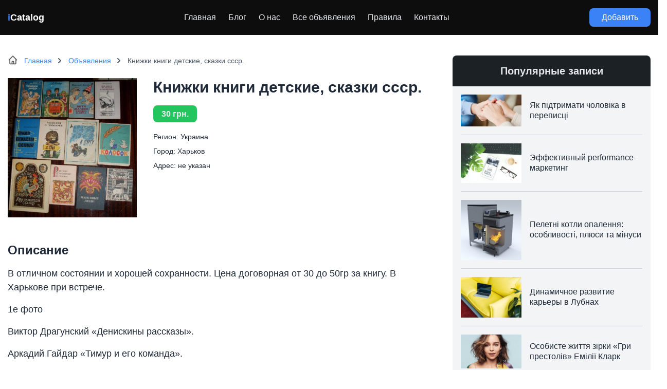

--- FILE ---
content_type: text/html; charset=UTF-8
request_url: https://icatalog.pro/board/detskij-mir/knizhki-knigi-detskie-skazki-sssr/
body_size: 13455
content:
<!doctype html>
<html dir="ltr" lang="ru-RU" prefix="og: https://ogp.me/ns#">
<head>
    
  

	<meta charset="UTF-8">
	<meta name="viewport" content="width=device-width, initial-scale=1">
  <meta name="theme-color" content="#1D1E22" />
	<link rel="profile" href="https://gmpg.org/xfn/11">
		<style>img:is([sizes="auto" i], [sizes^="auto," i]) { contain-intrinsic-size: 3000px 1500px }</style>
	
		<!-- All in One SEO 4.8.9 - aioseo.com -->
		<title>Книжки книги детские, сказки ссср. - бесплатные объявления в Украине на iCatalog</title>
	<meta name="description" content="В отличном состоянии и хорошей сохранности. Цена договорная от 30 до 50гр за книгу. В Харькове при встрече. 1е фото Виктор Драгунский «Денискины рассказы». Аркадий Гайдар «Тимур и его команда». Николай Носов «Витя Малеев в школе и дома». С. Старикович «Они живут не только в заповедниках». Зиновий Каневский «Всем ветрам назло». Марио С. Буиде «Рассказы" />
	<meta name="robots" content="max-image-preview:large" />
	<meta name="author" content="icat"/>
	<link rel="canonical" href="https://icatalog.pro/board/detskij-mir/knizhki-knigi-detskie-skazki-sssr/" />
	<meta name="generator" content="All in One SEO (AIOSEO) 4.8.9" />
		<meta property="og:locale" content="ru_RU" />
		<meta property="og:site_name" content="iCatalog - каталог объявлений в Украине -" />
		<meta property="og:type" content="article" />
		<meta property="og:title" content="Книжки книги детские, сказки ссср. - бесплатные объявления в Украине на iCatalog" />
		<meta property="og:description" content="В отличном состоянии и хорошей сохранности. Цена договорная от 30 до 50гр за книгу. В Харькове при встрече. 1е фото Виктор Драгунский «Денискины рассказы». Аркадий Гайдар «Тимур и его команда». Николай Носов «Витя Малеев в школе и дома». С. Старикович «Они живут не только в заповедниках». Зиновий Каневский «Всем ветрам назло». Марио С. Буиде «Рассказы" />
		<meta property="og:url" content="https://icatalog.pro/board/detskij-mir/knizhki-knigi-detskie-skazki-sssr/" />
		<meta property="article:published_time" content="2023-02-02T17:20:19+00:00" />
		<meta property="article:modified_time" content="2023-02-02T17:21:14+00:00" />
		<meta name="twitter:card" content="summary" />
		<meta name="twitter:title" content="Книжки книги детские, сказки ссср. - бесплатные объявления в Украине на iCatalog" />
		<meta name="twitter:description" content="В отличном состоянии и хорошей сохранности. Цена договорная от 30 до 50гр за книгу. В Харькове при встрече. 1е фото Виктор Драгунский «Денискины рассказы». Аркадий Гайдар «Тимур и его команда». Николай Носов «Витя Малеев в школе и дома». С. Старикович «Они живут не только в заповедниках». Зиновий Каневский «Всем ветрам назло». Марио С. Буиде «Рассказы" />
		<script type="application/ld+json" class="aioseo-schema">
			{"@context":"https:\/\/schema.org","@graph":[{"@type":"BreadcrumbList","@id":"https:\/\/icatalog.pro\/board\/detskij-mir\/knizhki-knigi-detskie-skazki-sssr\/#breadcrumblist","itemListElement":[{"@type":"ListItem","@id":"https:\/\/icatalog.pro#listItem","position":1,"name":"\u0413\u043b\u0430\u0432\u043d\u0430\u044f","item":"https:\/\/icatalog.pro","nextItem":{"@type":"ListItem","@id":"https:\/\/icatalog.pro\/board\/%board%\/#listItem","name":"\u041e\u0431\u044a\u0435\u043a\u0442\u044b"}},{"@type":"ListItem","@id":"https:\/\/icatalog.pro\/board\/%board%\/#listItem","position":2,"name":"\u041e\u0431\u044a\u0435\u043a\u0442\u044b","item":"https:\/\/icatalog.pro\/board\/%board%\/","nextItem":{"@type":"ListItem","@id":"https:\/\/icatalog.pro\/board\/detskij-mir\/#listItem","name":"\u0414\u0435\u0442\u0441\u043a\u0438\u0439 \u043c\u0438\u0440"},"previousItem":{"@type":"ListItem","@id":"https:\/\/icatalog.pro#listItem","name":"\u0413\u043b\u0430\u0432\u043d\u0430\u044f"}},{"@type":"ListItem","@id":"https:\/\/icatalog.pro\/board\/detskij-mir\/#listItem","position":3,"name":"\u0414\u0435\u0442\u0441\u043a\u0438\u0439 \u043c\u0438\u0440","item":"https:\/\/icatalog.pro\/board\/detskij-mir\/","nextItem":{"@type":"ListItem","@id":"https:\/\/icatalog.pro\/board\/detskij-mir\/knizhki-knigi-detskie-skazki-sssr\/#listItem","name":"\u041a\u043d\u0438\u0436\u043a\u0438 \u043a\u043d\u0438\u0433\u0438 \u0434\u0435\u0442\u0441\u043a\u0438\u0435, \u0441\u043a\u0430\u0437\u043a\u0438 \u0441\u0441\u0441\u0440."},"previousItem":{"@type":"ListItem","@id":"https:\/\/icatalog.pro\/board\/%board%\/#listItem","name":"\u041e\u0431\u044a\u0435\u043a\u0442\u044b"}},{"@type":"ListItem","@id":"https:\/\/icatalog.pro\/board\/detskij-mir\/knizhki-knigi-detskie-skazki-sssr\/#listItem","position":4,"name":"\u041a\u043d\u0438\u0436\u043a\u0438 \u043a\u043d\u0438\u0433\u0438 \u0434\u0435\u0442\u0441\u043a\u0438\u0435, \u0441\u043a\u0430\u0437\u043a\u0438 \u0441\u0441\u0441\u0440.","previousItem":{"@type":"ListItem","@id":"https:\/\/icatalog.pro\/board\/detskij-mir\/#listItem","name":"\u0414\u0435\u0442\u0441\u043a\u0438\u0439 \u043c\u0438\u0440"}}]},{"@type":"Person","@id":"https:\/\/icatalog.pro\/#person","name":"\u041a\u0438\u0440\u0438\u043b\u043b \u041c\u0438\u043c\u043e\u0437\u0430","image":{"@type":"ImageObject","@id":"https:\/\/icatalog.pro\/board\/detskij-mir\/knizhki-knigi-detskie-skazki-sssr\/#personImage","url":"https:\/\/secure.gravatar.com\/avatar\/9e1d223c52f8c6c6bd09f74359305965?s=96&d=mm&r=g","width":96,"height":96,"caption":"\u041a\u0438\u0440\u0438\u043b\u043b \u041c\u0438\u043c\u043e\u0437\u0430"}},{"@type":"Person","@id":"https:\/\/icatalog.pro\/author\/icat\/#author","url":"https:\/\/icatalog.pro\/author\/icat\/","name":"icat","image":{"@type":"ImageObject","@id":"https:\/\/icatalog.pro\/board\/detskij-mir\/knizhki-knigi-detskie-skazki-sssr\/#authorImage","url":"https:\/\/secure.gravatar.com\/avatar\/b603e43b7fa2d3ee9f51c845c80e3a97?s=96&d=mm&r=g","width":96,"height":96,"caption":"icat"}},{"@type":"WebPage","@id":"https:\/\/icatalog.pro\/board\/detskij-mir\/knizhki-knigi-detskie-skazki-sssr\/#webpage","url":"https:\/\/icatalog.pro\/board\/detskij-mir\/knizhki-knigi-detskie-skazki-sssr\/","name":"\u041a\u043d\u0438\u0436\u043a\u0438 \u043a\u043d\u0438\u0433\u0438 \u0434\u0435\u0442\u0441\u043a\u0438\u0435, \u0441\u043a\u0430\u0437\u043a\u0438 \u0441\u0441\u0441\u0440. - \u0431\u0435\u0441\u043f\u043b\u0430\u0442\u043d\u044b\u0435 \u043e\u0431\u044a\u044f\u0432\u043b\u0435\u043d\u0438\u044f \u0432 \u0423\u043a\u0440\u0430\u0438\u043d\u0435 \u043d\u0430 iCatalog","description":"\u0412 \u043e\u0442\u043b\u0438\u0447\u043d\u043e\u043c \u0441\u043e\u0441\u0442\u043e\u044f\u043d\u0438\u0438 \u0438 \u0445\u043e\u0440\u043e\u0448\u0435\u0439 \u0441\u043e\u0445\u0440\u0430\u043d\u043d\u043e\u0441\u0442\u0438. \u0426\u0435\u043d\u0430 \u0434\u043e\u0433\u043e\u0432\u043e\u0440\u043d\u0430\u044f \u043e\u0442 30 \u0434\u043e 50\u0433\u0440 \u0437\u0430 \u043a\u043d\u0438\u0433\u0443. \u0412 \u0425\u0430\u0440\u044c\u043a\u043e\u0432\u0435 \u043f\u0440\u0438 \u0432\u0441\u0442\u0440\u0435\u0447\u0435. 1\u0435 \u0444\u043e\u0442\u043e \u0412\u0438\u043a\u0442\u043e\u0440 \u0414\u0440\u0430\u0433\u0443\u043d\u0441\u043a\u0438\u0439 \u00ab\u0414\u0435\u043d\u0438\u0441\u043a\u0438\u043d\u044b \u0440\u0430\u0441\u0441\u043a\u0430\u0437\u044b\u00bb. \u0410\u0440\u043a\u0430\u0434\u0438\u0439 \u0413\u0430\u0439\u0434\u0430\u0440 \u00ab\u0422\u0438\u043c\u0443\u0440 \u0438 \u0435\u0433\u043e \u043a\u043e\u043c\u0430\u043d\u0434\u0430\u00bb. \u041d\u0438\u043a\u043e\u043b\u0430\u0439 \u041d\u043e\u0441\u043e\u0432 \u00ab\u0412\u0438\u0442\u044f \u041c\u0430\u043b\u0435\u0435\u0432 \u0432 \u0448\u043a\u043e\u043b\u0435 \u0438 \u0434\u043e\u043c\u0430\u00bb. \u0421. \u0421\u0442\u0430\u0440\u0438\u043a\u043e\u0432\u0438\u0447 \u00ab\u041e\u043d\u0438 \u0436\u0438\u0432\u0443\u0442 \u043d\u0435 \u0442\u043e\u043b\u044c\u043a\u043e \u0432 \u0437\u0430\u043f\u043e\u0432\u0435\u0434\u043d\u0438\u043a\u0430\u0445\u00bb. \u0417\u0438\u043d\u043e\u0432\u0438\u0439 \u041a\u0430\u043d\u0435\u0432\u0441\u043a\u0438\u0439 \u00ab\u0412\u0441\u0435\u043c \u0432\u0435\u0442\u0440\u0430\u043c \u043d\u0430\u0437\u043b\u043e\u00bb. \u041c\u0430\u0440\u0438\u043e \u0421. \u0411\u0443\u0438\u0434\u0435 \u00ab\u0420\u0430\u0441\u0441\u043a\u0430\u0437\u044b","inLanguage":"ru-RU","isPartOf":{"@id":"https:\/\/icatalog.pro\/#website"},"breadcrumb":{"@id":"https:\/\/icatalog.pro\/board\/detskij-mir\/knizhki-knigi-detskie-skazki-sssr\/#breadcrumblist"},"author":{"@id":"https:\/\/icatalog.pro\/author\/icat\/#author"},"creator":{"@id":"https:\/\/icatalog.pro\/author\/icat\/#author"},"image":{"@type":"ImageObject","url":"https:\/\/icatalog.pro\/wp-content\/uploads\/2023\/02\/knizhki-knigi-detskie-skazki-sssr-photo-2360.jpg","@id":"https:\/\/icatalog.pro\/board\/detskij-mir\/knizhki-knigi-detskie-skazki-sssr\/#mainImage","width":746,"height":805},"primaryImageOfPage":{"@id":"https:\/\/icatalog.pro\/board\/detskij-mir\/knizhki-knigi-detskie-skazki-sssr\/#mainImage"},"datePublished":"2023-02-02T20:20:19+03:00","dateModified":"2023-02-02T20:21:14+03:00"},{"@type":"WebSite","@id":"https:\/\/icatalog.pro\/#website","url":"https:\/\/icatalog.pro\/","name":"iCatalog - \u043a\u0430\u0442\u0430\u043b\u043e\u0433 \u043e\u0431\u044a\u044f\u0432\u043b\u0435\u043d\u0438\u0439 \u0432 \u0423\u043a\u0440\u0430\u0438\u043d\u0435 \u0438 \u0421\u041d\u0413","inLanguage":"ru-RU","publisher":{"@id":"https:\/\/icatalog.pro\/#person"}}]}
		</script>
		<!-- All in One SEO -->

<link rel='stylesheet' id='wp-block-library-css' href='https://icatalog.pro/wp-includes/css/dist/block-library/style.min.css?ver=6.7.4' media='all' />
<style id='classic-theme-styles-inline-css'>
/*! This file is auto-generated */
.wp-block-button__link{color:#fff;background-color:#32373c;border-radius:9999px;box-shadow:none;text-decoration:none;padding:calc(.667em + 2px) calc(1.333em + 2px);font-size:1.125em}.wp-block-file__button{background:#32373c;color:#fff;text-decoration:none}
</style>
<style id='global-styles-inline-css'>
:root{--wp--preset--aspect-ratio--square: 1;--wp--preset--aspect-ratio--4-3: 4/3;--wp--preset--aspect-ratio--3-4: 3/4;--wp--preset--aspect-ratio--3-2: 3/2;--wp--preset--aspect-ratio--2-3: 2/3;--wp--preset--aspect-ratio--16-9: 16/9;--wp--preset--aspect-ratio--9-16: 9/16;--wp--preset--color--black: #000000;--wp--preset--color--cyan-bluish-gray: #abb8c3;--wp--preset--color--white: #ffffff;--wp--preset--color--pale-pink: #f78da7;--wp--preset--color--vivid-red: #cf2e2e;--wp--preset--color--luminous-vivid-orange: #ff6900;--wp--preset--color--luminous-vivid-amber: #fcb900;--wp--preset--color--light-green-cyan: #7bdcb5;--wp--preset--color--vivid-green-cyan: #00d084;--wp--preset--color--pale-cyan-blue: #8ed1fc;--wp--preset--color--vivid-cyan-blue: #0693e3;--wp--preset--color--vivid-purple: #9b51e0;--wp--preset--gradient--vivid-cyan-blue-to-vivid-purple: linear-gradient(135deg,rgba(6,147,227,1) 0%,rgb(155,81,224) 100%);--wp--preset--gradient--light-green-cyan-to-vivid-green-cyan: linear-gradient(135deg,rgb(122,220,180) 0%,rgb(0,208,130) 100%);--wp--preset--gradient--luminous-vivid-amber-to-luminous-vivid-orange: linear-gradient(135deg,rgba(252,185,0,1) 0%,rgba(255,105,0,1) 100%);--wp--preset--gradient--luminous-vivid-orange-to-vivid-red: linear-gradient(135deg,rgba(255,105,0,1) 0%,rgb(207,46,46) 100%);--wp--preset--gradient--very-light-gray-to-cyan-bluish-gray: linear-gradient(135deg,rgb(238,238,238) 0%,rgb(169,184,195) 100%);--wp--preset--gradient--cool-to-warm-spectrum: linear-gradient(135deg,rgb(74,234,220) 0%,rgb(151,120,209) 20%,rgb(207,42,186) 40%,rgb(238,44,130) 60%,rgb(251,105,98) 80%,rgb(254,248,76) 100%);--wp--preset--gradient--blush-light-purple: linear-gradient(135deg,rgb(255,206,236) 0%,rgb(152,150,240) 100%);--wp--preset--gradient--blush-bordeaux: linear-gradient(135deg,rgb(254,205,165) 0%,rgb(254,45,45) 50%,rgb(107,0,62) 100%);--wp--preset--gradient--luminous-dusk: linear-gradient(135deg,rgb(255,203,112) 0%,rgb(199,81,192) 50%,rgb(65,88,208) 100%);--wp--preset--gradient--pale-ocean: linear-gradient(135deg,rgb(255,245,203) 0%,rgb(182,227,212) 50%,rgb(51,167,181) 100%);--wp--preset--gradient--electric-grass: linear-gradient(135deg,rgb(202,248,128) 0%,rgb(113,206,126) 100%);--wp--preset--gradient--midnight: linear-gradient(135deg,rgb(2,3,129) 0%,rgb(40,116,252) 100%);--wp--preset--font-size--small: 13px;--wp--preset--font-size--medium: 20px;--wp--preset--font-size--large: 36px;--wp--preset--font-size--x-large: 42px;--wp--preset--spacing--20: 0.44rem;--wp--preset--spacing--30: 0.67rem;--wp--preset--spacing--40: 1rem;--wp--preset--spacing--50: 1.5rem;--wp--preset--spacing--60: 2.25rem;--wp--preset--spacing--70: 3.38rem;--wp--preset--spacing--80: 5.06rem;--wp--preset--shadow--natural: 6px 6px 9px rgba(0, 0, 0, 0.2);--wp--preset--shadow--deep: 12px 12px 50px rgba(0, 0, 0, 0.4);--wp--preset--shadow--sharp: 6px 6px 0px rgba(0, 0, 0, 0.2);--wp--preset--shadow--outlined: 6px 6px 0px -3px rgba(255, 255, 255, 1), 6px 6px rgba(0, 0, 0, 1);--wp--preset--shadow--crisp: 6px 6px 0px rgba(0, 0, 0, 1);}:where(.is-layout-flex){gap: 0.5em;}:where(.is-layout-grid){gap: 0.5em;}body .is-layout-flex{display: flex;}.is-layout-flex{flex-wrap: wrap;align-items: center;}.is-layout-flex > :is(*, div){margin: 0;}body .is-layout-grid{display: grid;}.is-layout-grid > :is(*, div){margin: 0;}:where(.wp-block-columns.is-layout-flex){gap: 2em;}:where(.wp-block-columns.is-layout-grid){gap: 2em;}:where(.wp-block-post-template.is-layout-flex){gap: 1.25em;}:where(.wp-block-post-template.is-layout-grid){gap: 1.25em;}.has-black-color{color: var(--wp--preset--color--black) !important;}.has-cyan-bluish-gray-color{color: var(--wp--preset--color--cyan-bluish-gray) !important;}.has-white-color{color: var(--wp--preset--color--white) !important;}.has-pale-pink-color{color: var(--wp--preset--color--pale-pink) !important;}.has-vivid-red-color{color: var(--wp--preset--color--vivid-red) !important;}.has-luminous-vivid-orange-color{color: var(--wp--preset--color--luminous-vivid-orange) !important;}.has-luminous-vivid-amber-color{color: var(--wp--preset--color--luminous-vivid-amber) !important;}.has-light-green-cyan-color{color: var(--wp--preset--color--light-green-cyan) !important;}.has-vivid-green-cyan-color{color: var(--wp--preset--color--vivid-green-cyan) !important;}.has-pale-cyan-blue-color{color: var(--wp--preset--color--pale-cyan-blue) !important;}.has-vivid-cyan-blue-color{color: var(--wp--preset--color--vivid-cyan-blue) !important;}.has-vivid-purple-color{color: var(--wp--preset--color--vivid-purple) !important;}.has-black-background-color{background-color: var(--wp--preset--color--black) !important;}.has-cyan-bluish-gray-background-color{background-color: var(--wp--preset--color--cyan-bluish-gray) !important;}.has-white-background-color{background-color: var(--wp--preset--color--white) !important;}.has-pale-pink-background-color{background-color: var(--wp--preset--color--pale-pink) !important;}.has-vivid-red-background-color{background-color: var(--wp--preset--color--vivid-red) !important;}.has-luminous-vivid-orange-background-color{background-color: var(--wp--preset--color--luminous-vivid-orange) !important;}.has-luminous-vivid-amber-background-color{background-color: var(--wp--preset--color--luminous-vivid-amber) !important;}.has-light-green-cyan-background-color{background-color: var(--wp--preset--color--light-green-cyan) !important;}.has-vivid-green-cyan-background-color{background-color: var(--wp--preset--color--vivid-green-cyan) !important;}.has-pale-cyan-blue-background-color{background-color: var(--wp--preset--color--pale-cyan-blue) !important;}.has-vivid-cyan-blue-background-color{background-color: var(--wp--preset--color--vivid-cyan-blue) !important;}.has-vivid-purple-background-color{background-color: var(--wp--preset--color--vivid-purple) !important;}.has-black-border-color{border-color: var(--wp--preset--color--black) !important;}.has-cyan-bluish-gray-border-color{border-color: var(--wp--preset--color--cyan-bluish-gray) !important;}.has-white-border-color{border-color: var(--wp--preset--color--white) !important;}.has-pale-pink-border-color{border-color: var(--wp--preset--color--pale-pink) !important;}.has-vivid-red-border-color{border-color: var(--wp--preset--color--vivid-red) !important;}.has-luminous-vivid-orange-border-color{border-color: var(--wp--preset--color--luminous-vivid-orange) !important;}.has-luminous-vivid-amber-border-color{border-color: var(--wp--preset--color--luminous-vivid-amber) !important;}.has-light-green-cyan-border-color{border-color: var(--wp--preset--color--light-green-cyan) !important;}.has-vivid-green-cyan-border-color{border-color: var(--wp--preset--color--vivid-green-cyan) !important;}.has-pale-cyan-blue-border-color{border-color: var(--wp--preset--color--pale-cyan-blue) !important;}.has-vivid-cyan-blue-border-color{border-color: var(--wp--preset--color--vivid-cyan-blue) !important;}.has-vivid-purple-border-color{border-color: var(--wp--preset--color--vivid-purple) !important;}.has-vivid-cyan-blue-to-vivid-purple-gradient-background{background: var(--wp--preset--gradient--vivid-cyan-blue-to-vivid-purple) !important;}.has-light-green-cyan-to-vivid-green-cyan-gradient-background{background: var(--wp--preset--gradient--light-green-cyan-to-vivid-green-cyan) !important;}.has-luminous-vivid-amber-to-luminous-vivid-orange-gradient-background{background: var(--wp--preset--gradient--luminous-vivid-amber-to-luminous-vivid-orange) !important;}.has-luminous-vivid-orange-to-vivid-red-gradient-background{background: var(--wp--preset--gradient--luminous-vivid-orange-to-vivid-red) !important;}.has-very-light-gray-to-cyan-bluish-gray-gradient-background{background: var(--wp--preset--gradient--very-light-gray-to-cyan-bluish-gray) !important;}.has-cool-to-warm-spectrum-gradient-background{background: var(--wp--preset--gradient--cool-to-warm-spectrum) !important;}.has-blush-light-purple-gradient-background{background: var(--wp--preset--gradient--blush-light-purple) !important;}.has-blush-bordeaux-gradient-background{background: var(--wp--preset--gradient--blush-bordeaux) !important;}.has-luminous-dusk-gradient-background{background: var(--wp--preset--gradient--luminous-dusk) !important;}.has-pale-ocean-gradient-background{background: var(--wp--preset--gradient--pale-ocean) !important;}.has-electric-grass-gradient-background{background: var(--wp--preset--gradient--electric-grass) !important;}.has-midnight-gradient-background{background: var(--wp--preset--gradient--midnight) !important;}.has-small-font-size{font-size: var(--wp--preset--font-size--small) !important;}.has-medium-font-size{font-size: var(--wp--preset--font-size--medium) !important;}.has-large-font-size{font-size: var(--wp--preset--font-size--large) !important;}.has-x-large-font-size{font-size: var(--wp--preset--font-size--x-large) !important;}
:where(.wp-block-post-template.is-layout-flex){gap: 1.25em;}:where(.wp-block-post-template.is-layout-grid){gap: 1.25em;}
:where(.wp-block-columns.is-layout-flex){gap: 2em;}:where(.wp-block-columns.is-layout-grid){gap: 2em;}
:root :where(.wp-block-pullquote){font-size: 1.5em;line-height: 1.6;}
</style>
<link rel='stylesheet' id='seo-treba-style-css' href='https://icatalog.pro/wp-content/plugins/treba-links/css/seo-treba-style.css?ver=6.7.4' media='all' />
<link rel='stylesheet' id='tailwind-css' href='https://icatalog.pro/wp-content/themes/icat/build/tailwind.css?ver=1769552010' media='all' />
<link rel='stylesheet' id='styles-css' href='https://icatalog.pro/wp-content/themes/icat/build/style.css?ver=1769552010' media='all' />
<script src="https://icatalog.pro/wp-content/plugins/treba-links/js/seo-treba-scripts.js?ver=6.7.4" id="seo-treba-js-js"></script>
<link rel="https://api.w.org/" href="https://icatalog.pro/wp-json/" /><link rel="EditURI" type="application/rsd+xml" title="RSD" href="https://icatalog.pro/xmlrpc.php?rsd" />
<meta name="generator" content="WordPress 6.7.4" />
<link rel='shortlink' href='https://icatalog.pro/?p=11272' />
<link rel="alternate" title="oEmbed (JSON)" type="application/json+oembed" href="https://icatalog.pro/wp-json/oembed/1.0/embed?url=https%3A%2F%2Ficatalog.pro%2Fboard%2Fdetskij-mir%2Fknizhki-knigi-detskie-skazki-sssr%2F" />
<link rel="alternate" title="oEmbed (XML)" type="text/xml+oembed" href="https://icatalog.pro/wp-json/oembed/1.0/embed?url=https%3A%2F%2Ficatalog.pro%2Fboard%2Fdetskij-mir%2Fknizhki-knigi-detskie-skazki-sssr%2F&#038;format=xml" />
<script type="text/javascript">
    var ajaxurl = "https://icatalog.pro/wp-admin/admin-ajax.php";
  </script><link rel="icon" href="https://icatalog.pro/wp-content/uploads/2021/01/cropped-search-32x32.png" sizes="32x32" />
<link rel="icon" href="https://icatalog.pro/wp-content/uploads/2021/01/cropped-search-192x192.png" sizes="192x192" />
<link rel="apple-touch-icon" href="https://icatalog.pro/wp-content/uploads/2021/01/cropped-search-180x180.png" />
<meta name="msapplication-TileImage" content="https://icatalog.pro/wp-content/uploads/2021/01/cropped-search-270x270.png" />
		<style id="wp-custom-css">
			.single-subjects-inner li {
	list-style-type: none;
}		</style>
			<!-- icat -->
<script async src="https://www.googletagmanager.com/gtag/js?id=G-TLT0F3BLE1"></script>
<script>
  window.dataLayer = window.dataLayer || [];
  function gtag(){dataLayer.push(arguments);}
  gtag('js', new Date());

  gtag('config', 'G-TLT0F3BLE1');
</script>
<meta name="ahrefs-site-verification" content="43e39113da6b4377cee101ae7966e8afe78df4b42171f2c545840b9c088a8f72"></head>

<body class="items-template-default single single-items postid-11272">
  <header class="header bg-black/95 py-4">
    <div class="container">
      <div class="flex justify-between items-center">
        <div class="logo text-lg text-white font-extrabold">
          <a href="https://icatalog.pro"><span class="text-blue-500">i</span>Catalog</a>
        </div>
        <div class="hidden lg:block">
          <div class="menu-v-shapke-container"><ul id="menu-v-shapke" class="flex top-menu"><li id="menu-item-80" class="menu-item menu-item-type-custom menu-item-object-custom menu-item-home menu-item-80"><a href="https://icatalog.pro/">Главная</a></li>
<li id="menu-item-13759" class="menu-item menu-item-type-custom menu-item-object-custom menu-item-13759"><a href="https://icatalog.pro/blog/">Блог</a></li>
<li id="menu-item-86" class="menu-item menu-item-type-post_type menu-item-object-page menu-item-86"><a href="https://icatalog.pro/about/">О нас</a></li>
<li id="menu-item-154" class="menu-item menu-item-type-post_type menu-item-object-page menu-item-154"><a href="https://icatalog.pro/items/">Все объявления</a></li>
<li id="menu-item-7366" class="menu-item menu-item-type-post_type menu-item-object-page menu-item-7366"><a href="https://icatalog.pro/pravila_razmescheniya_obyavleniy/">Правила</a></li>
<li id="menu-item-7367" class="menu-item menu-item-type-post_type menu-item-object-page menu-item-7367"><a href="https://icatalog.pro/feedback/">Контакты</a></li>
</ul></div> 
        </div>
        <div class="hidden lg:block">
          <a href="#" class="inline-block bg-blue-500 hover:bg-blue-600 rounded-lg text-white px-6 py-2">Добавить</a>
        </div>
        <div class="flex flex-col items-center lg:hidden text-sm text-gray-200 uppercase modal-js" data-modal="menu">
          <svg xmlns="http://www.w3.org/2000/svg" fill="none" viewBox="0 0 24 24" stroke-width="1.5" stroke="currentColor" class="w-6 h-6">
            <path stroke-linecap="round" stroke-linejoin="round" d="M3.75 9h16.5m-16.5 6.75h16.5" />
          </svg>
          Меню
        </div>
      </div>
    </div>
  </header>
  <div class="wrap">
<div class="container py-10">
  <div class="flex flex-wrap lg:-mx-6">
    <div class="w-full lg:w-2/3 lg:px-6">
      <!-- BREADCRUMBS -->
      <div class="breadcrumbs text-sm text-gray-800 dark:text-gray-200 mb-6" itemprop="breadcrumb" itemscope itemtype="https://schema.org/BreadcrumbList">
        <ul class="flex items-center flex-wrap -mr-4">
          <li itemprop='itemListElement' itemscope itemtype='https://schema.org/ListItem' class="breadcrumbs_item px-4 pl-8">
            <a itemprop="item" href="https://icatalog.pro" class="text-blue-500">
              <span itemprop="name">Главная</span>
            </a>                        
            <meta itemprop="position" content="1">
          </li>
          <li itemprop='itemListElement' itemscope itemtype='http://schema.org/ListItem' class="breadcrumbs_item px-4">
            <a itemprop="item" href="https://icatalog.pro/board/%board%/" class="text-blue-500">
              <span itemprop="name">Объявления</span>
            </a>                        
            <meta itemprop="position" content="2">
          </li>
          <li itemprop="itemListElement" itemscope itemtype="https://schema.org/ListItem" class="breadcrumbs_item text-gray-600 px-4">
            <span itemprop="name">Книжки книги детские, сказки ссср.</span>
            <meta itemprop="position" content="3" />
          </li>
        </ul>
      </div>
      <!-- MAIN -->
      <div class="mb-12">
        <div class="flex flex-wrap lg:-mx-4 mb-6 lg:mb-12">
          <div class="w-full lg:w-1/3 lg:px-4 mb-6 lg:mb-0">
            <!-- IMG -->
                          <img src="https://icatalog.pro/wp-content/uploads/2023/02/knizhki-knigi-detskie-skazki-sssr-photo-2360.jpg" alt="Книжки книги детские, сказки ссср." class="w-full h-full xl:h-full object-cover">
                      </div>
          <div class="w-full lg:w-2/3 lg:px-4">
            <h1 class="text-2xl lg:text-3xl font-semibold mb-6">Книжки книги детские, сказки ссср.</h1>
                          <div class="mb-6">
                <span class="bg-green-500 text-gray-200 text-center font-bold rounded-lg px-4 py-2">30 грн.</span>
              </div>
                        <div class="text-sm">
              <div class="mb-2"><span class="font-medium">Регион</span>: Украина</div>
              <div class="mb-2"><span class="font-medium">Город</span>: Харьков</div>
              <div class="mb-2"><span class="font-medium">Адрес</span>: не указан</div>
            </div>
          </div>
        </div>
        <div class="mb-6">
          <h2 class="text-2xl font-semibold mb-4">Описание</h2>
          <div class="content">
            <p>В отличном состоянии и хорошей сохранности. Цена договорная от 30 до 50гр за книгу. В Харькове при встрече.</p>
<p> 1е фото</p>
<p> Виктор Драгунский «Денискины рассказы».</p>
<p> Аркадий Гайдар «Тимур и его команда».</p>
<p> Николай Носов «Витя Малеев в школе и дома».</p>
<p> С. Старикович «Они живут не только в заповедниках».</p>
<p> Зиновий Каневский «Всем ветрам назло».</p>
<p> Марио С. Буиде «Рассказы о зоопарке».</p>
<p> Алексей Осипов «В пургу».</p>
<p> Украинская сказка «Колосок».</p>
<p> Василий Витка «Кто помогает солнцу».</p>
<p> Русские народные сказки из сборника А.Н. Афанасьева.</p>
<p> Перевод с испанского Марта Карродегуас Касаль «Маисовые люди».</p>
<p> Виталий Костылев «Жулька».</p>
<p> Пересылка возможна НовойПочтой, ИнТаймом, Деливери, УкрПочтой только после предоплаты в размере стоимости пересылки в оба конца с вычетом этой суммы из наложенного платежа или полной предоплаты на карточку ПриватБанка. (УкрПочтой – Только после полной предоплаты + стоимость пересылки). Доставку оплачивает покупатель.</p>
          </div>
        </div>
        <div class="text-sm mb-4">
          <div class="mb-2"><span class="font-medium">Добавлено</span>: 02.02.2023</div>
          <div class="mb-2"><span class="font-medium">Просмотров</span>: 505</div>
          <div class="mb-2"><span class="font-medium">Номер объявления</span>: 11579108</div>
        </div>
        <div class="mb-6">
          <span class="font-medium">Автор</span>: Аллa        </div>
        <div class="single-item-success">
                    👍🏻 Успешных сделок: 6        </div>
        <div class="single-item-rating">
                    ⭐ Рейтинг объявления: 4.16        </div>
      </div>
      <!-- COMMENTS --> 
      <div class="flex justify-center mb-4">
        <div class="inline-block bg-blue-500 text-2xl text-gray-200 uppercase rounded-lg -rotate-2 px-4 py-2">Комментарии</div>
      </div>
      <div class="content mb-10">
        
<div id="comments">

	
	<div class="border shadow-xl rounded-lg p-5">
			<div id="respond" class="comment-respond">
		<h3 id="reply-title" class="comment-reply-title"> <small><a rel="nofollow" id="cancel-comment-reply-link" href="/board/detskij-mir/knizhki-knigi-detskie-skazki-sssr/#respond" style="display:none;">Отменить ответ</a></small></h3><form action="https://icatalog.pro/wp-comments-post.php" method="post" id="commentform" class="comment-form" novalidate><div class="comment-form-comment mb-2"><textarea id="comment" name="comment" rows="4" placeholder="Ваш комментарий" aria-required="true" class="w-full text-gray-800 dark:text-gray-200 border rounded border-gray-200 dark:border-gray-500 dark:bg-dark-md py-2 px-4 mb-2"></textarea></div><div class="mb-4"><input id="author" name="author" type="text" value="" size="30" maxlength="245" required="required" placeholder="Как вас зовут?" class="w-full text-gray-800 dark:text-gray-200 border rounded border-gray-200 dark:border-gray-500 dark:bg-dark-md py-2 px-4 mb-2"></div>
<div class="mb-6"><input id="email" name="email" type="email" value="" size="30" maxlength="100" required="required" placeholder="Ваш email" class="w-full text-gray-800 dark:text-gray-200 border rounded border-gray-200 dark:border-gray-500 dark:bg-dark-md py-2 px-4 mb-2"></div>
<p class="form-submit"><input name="submit" type="submit" id="submit" class="bg-blue-500 text-center text-gray-100 rounded-lg px-6 py-2" value="Отправить комментарий" /> <input type='hidden' name='comment_post_ID' value='11272' id='comment_post_ID' />
<input type='hidden' name='comment_parent' id='comment_parent' value='0' />
</p><p style="display: none;"><input type="hidden" id="akismet_comment_nonce" name="akismet_comment_nonce" value="5adebac136" /></p><p style="display: none !important;" class="akismet-fields-container" data-prefix="ak_"><label>&#916;<textarea name="ak_hp_textarea" cols="45" rows="8" maxlength="100"></textarea></label><input type="hidden" id="ak_js_1" name="ak_js" value="125"/><script>document.getElementById( "ak_js_1" ).setAttribute( "value", ( new Date() ).getTime() );</script></p></form>	</div><!-- #respond -->
		
	</div>

</div><!-- #comments -->


<!-- Функция вывода комментария -->

      </div>
    </div>
    <div class="w-full lg:w-1/3 lg:px-6">
      <div class="bg-theme-dark text-gray-200 rounded-t-lg px-2 py-4">
  <div class="text-xl text-center font-semibold">Популярные записи</div>
</div>
<div class="bg-gray-100 rounded-b-lg px-4 py-4 mb-6">
    <div class="relative flex items-center border-b border-gray-300 pb-4 mb-4 last-of-type:pb-0 last-of-type:border-none">
    <a href="https://icatalog.pro/18299-jak-pidtrimati-cholovika-v-perepisci/" class="w-full h-full absolute top-0 left-0 z-1"></a>
    <div class="w-1/3"><img  src="https://icatalog.pro/wp-content/uploads/2024/10/perepiska-300x158.jpeg" alt="Як підтримати чоловіка в переписці" class="object-cover aspect-video"></div>
    <div class="w-2/3"><div class="font-medium ml-4">Як підтримати чоловіка в переписці</div></div>
  </div>
    <div class="relative flex items-center border-b border-gray-300 pb-4 mb-4 last-of-type:pb-0 last-of-type:border-none">
    <a href="https://icatalog.pro/7321-marketing-chto-nuzhno-znat/" class="w-full h-full absolute top-0 left-0 z-1"></a>
    <div class="w-1/3"><img  src="https://icatalog.pro/wp-content/uploads/2022/11/marketing-300x196.jpg" alt="Эффективный performance-маркетинг" class="object-cover aspect-video"></div>
    <div class="w-2/3"><div class="font-medium ml-4">Эффективный performance-маркетинг</div></div>
  </div>
    <div class="relative flex items-center border-b border-gray-300 pb-4 mb-4 last-of-type:pb-0 last-of-type:border-none">
    <a href="https://icatalog.pro/15477-peletni-kotli-opalennja-osoblivosti-pljusi-ta-minusi/" class="w-full h-full absolute top-0 left-0 z-1"></a>
    <div class="w-1/3"><img  src="https://icatalog.pro/wp-content/uploads/2024/01/peletni-kotli-opalennja-osoblivosti-pljusi-ta-minusi01-icatalog-300x300.jpg" alt="Пелетні котли опалення: особливості, плюси та мінуси" class="object-cover aspect-video"></div>
    <div class="w-2/3"><div class="font-medium ml-4">Пелетні котли опалення: особливості, плюси та мінуси</div></div>
  </div>
    <div class="relative flex items-center border-b border-gray-300 pb-4 mb-4 last-of-type:pb-0 last-of-type:border-none">
    <a href="https://icatalog.pro/17255-dinamichnoe-razvitie-karery-v-lubnah/" class="w-full h-full absolute top-0 left-0 z-1"></a>
    <div class="w-1/3"><img  src="https://icatalog.pro/wp-content/uploads/2024/06/image-72-300x200.png" alt="Динамичное развитие карьеры в Лубнах" class="object-cover aspect-video"></div>
    <div class="w-2/3"><div class="font-medium ml-4">Динамичное развитие карьеры в Лубнах</div></div>
  </div>
    <div class="relative flex items-center border-b border-gray-300 pb-4 mb-4 last-of-type:pb-0 last-of-type:border-none">
    <a href="https://icatalog.pro/21567-osobiste-zhittja-zirki-gri-prestoliv-emilii-klark/" class="w-full h-full absolute top-0 left-0 z-1"></a>
    <div class="w-1/3"><img  src="https://icatalog.pro/wp-content/uploads/2025/07/64a0d223097e64400dbccd5e940c1838-300x169.jpg" alt="Особисте життя зірки &#171;Гри престолів&#187; Емілії Кларк" class="object-cover aspect-video"></div>
    <div class="w-2/3"><div class="font-medium ml-4">Особисте життя зірки &#171;Гри престолів&#187; Емілії Кларк</div></div>
  </div>
    <div class="relative flex items-center border-b border-gray-300 pb-4 mb-4 last-of-type:pb-0 last-of-type:border-none">
    <a href="https://icatalog.pro/20115-universalnost-na-vashei-kukhne-dukhovka-s-funktsiei-mikrovolnovki/" class="w-full h-full absolute top-0 left-0 z-1"></a>
    <div class="w-1/3"><img  src="https://icatalog.pro/wp-content/uploads/2025/04/universalnost-na-vashei-kukhne-dukhovka-s-funktsiei-mikrovolnovki01-icatalog-300x169.jpg" alt="Универсальность на вашей кухне – духовка с функцией микроволновки" class="object-cover aspect-video"></div>
    <div class="w-2/3"><div class="font-medium ml-4">Универсальность на вашей кухне – духовка с функцией микроволновки</div></div>
  </div>
    <div class="relative flex items-center border-b border-gray-300 pb-4 mb-4 last-of-type:pb-0 last-of-type:border-none">
    <a href="https://icatalog.pro/20491-perevagi-soljanoi-terapii-dlja-ditei-i-doroslih/" class="w-full h-full absolute top-0 left-0 z-1"></a>
    <div class="w-1/3"><img  src="https://icatalog.pro/wp-content/uploads/2025/05/perevagi-soljanoi-terapii-dlja-ditei-i-doroslih01-icatalog-300x194.jpg" alt="Переваги соляної терапії для дітей і дорослих" class="object-cover aspect-video"></div>
    <div class="w-2/3"><div class="font-medium ml-4">Переваги соляної терапії для дітей і дорослих</div></div>
  </div>
    <div class="relative flex items-center border-b border-gray-300 pb-4 mb-4 last-of-type:pb-0 last-of-type:border-none">
    <a href="https://icatalog.pro/17342-kursy-nemeckogo-jazyka-urovnja-a1-vmeste-s-aura/" class="w-full h-full absolute top-0 left-0 z-1"></a>
    <div class="w-1/3"><img  src="https://icatalog.pro/wp-content/uploads/2024/06/kursy-nemeckogo-jazyka-urovnja-a1-vmeste-s-aura01-icatalog-300x200.jpg" alt="Курсы немецкого языка уровня A1 вместе с Aura" class="object-cover aspect-video"></div>
    <div class="w-2/3"><div class="font-medium ml-4">Курсы немецкого языка уровня A1 вместе с Aura</div></div>
  </div>
    <div class="relative flex items-center border-b border-gray-300 pb-4 mb-4 last-of-type:pb-0 last-of-type:border-none">
    <a href="https://icatalog.pro/18080-top-zarjadnih-pristroiv-dlja-shvidkogo-ta-bezpechnogo-zarjadzhannja/" class="w-full h-full absolute top-0 left-0 z-1"></a>
    <div class="w-1/3"><img  src="https://icatalog.pro/wp-content/uploads/2024/09/paver2-300x225.jpeg" alt="Топ зарядних пристроїв для швидкого та безпечного заряджання" class="object-cover aspect-video"></div>
    <div class="w-2/3"><div class="font-medium ml-4">Топ зарядних пристроїв для швидкого та безпечного заряджання</div></div>
  </div>
    <div class="relative flex items-center border-b border-gray-300 pb-4 mb-4 last-of-type:pb-0 last-of-type:border-none">
    <a href="https://icatalog.pro/13871-vikoristannja-soli-v-kotelnjah-znachennja-ta-perevagi/" class="w-full h-full absolute top-0 left-0 z-1"></a>
    <div class="w-1/3"><img  src="https://icatalog.pro/wp-content/uploads/2023/08/vikoristannja-soli-v-kotelnjah-znachennja-ta-perevagi01-icatalog-300x200.jpeg" alt="Використання солі в котельнях: Значення та Переваги" class="object-cover aspect-video"></div>
    <div class="w-2/3"><div class="font-medium ml-4">Використання солі в котельнях: Значення та Переваги</div></div>
  </div>
  </div>

<div class="bg-theme-dark text-gray-200 rounded-t-lg px-2 py-4">
  <div class="text-xl text-center font-semibold">Сейчас читают</div>
</div>
<div class="bg-gray-100 rounded-b-lg px-4 py-4 mb-6">
  <div class="flex flex-wrap lg:-mx-2">
        <div class="w-full lg:w-1/2 relative mb-4 px-2">
      <a href="https://icatalog.pro/12308-skilki-elektroenergii-spozhivaie-pobutova-tehnika/" class="w-full h-full absolute top-0 left-0 z-1"></a>
      <div class="bg-white rounded">
        <div>
          <img  src="https://icatalog.pro/wp-content/uploads/2023/02/skilki-elektroenergii-spozhivaie-pobutova-tehnika02-icatalog-300x200.jpg" alt="Скільки електроенергії споживає побутова техніка" class="w-full h-full object-cover aspect-video">
        </div>
        <div class="font-medium text-sm text-center p-2">
          Скільки електроенергії споживає побутова техніка        </div>
      </div>
    </div>
        <div class="w-full lg:w-1/2 relative mb-4 px-2">
      <a href="https://icatalog.pro/15496-chto-mozhet-podarit-puteshestvie-na-prirodu/" class="w-full h-full absolute top-0 left-0 z-1"></a>
      <div class="bg-white rounded">
        <div>
          <img  src="https://icatalog.pro/wp-content/uploads/2024/01/chto-mozhet-podarit-puteshestvie-na-prirodu01-icatalog-300x169.jpg" alt="Что может подарить путешествие на природу" class="w-full h-full object-cover aspect-video">
        </div>
        <div class="font-medium text-sm text-center p-2">
          Что может подарить путешествие на природу        </div>
      </div>
    </div>
        <div class="w-full lg:w-1/2 relative mb-4 px-2">
      <a href="https://icatalog.pro/23661-suchasni-pidvikonnja-jak-produmane-rishennja-dlja-zhitlovogo-prostoru/" class="w-full h-full absolute top-0 left-0 z-1"></a>
      <div class="bg-white rounded">
        <div>
          <img  src="https://icatalog.pro/wp-content/uploads/2026/01/suchasni-pidvikonnja-jak-produmane-rishennja-dlja-zhitlovogo-prostoru01-icatalog-300x169.jpg" alt="Сучасні підвіконня як продумане рішення для житлового простору" class="w-full h-full object-cover aspect-video">
        </div>
        <div class="font-medium text-sm text-center p-2">
          Сучасні підвіконня як продумане рішення для житлового простору        </div>
      </div>
    </div>
        <div class="w-full lg:w-1/2 relative mb-4 px-2">
      <a href="https://icatalog.pro/20729-vorsa-chi-vorsa-de-pravilnij-nagolos/" class="w-full h-full absolute top-0 left-0 z-1"></a>
      <div class="bg-white rounded">
        <div>
          <img  src="https://icatalog.pro/wp-content/uploads/2025/05/unnamed-6-300x193.jpg" alt="ВорсА чи вОрса: де правильний наголос?" class="w-full h-full object-cover aspect-video">
        </div>
        <div class="font-medium text-sm text-center p-2">
          ВорсА чи вОрса: де правильний наголос?        </div>
      </div>
    </div>
        <div class="w-full lg:w-1/2 relative mb-4 px-2">
      <a href="https://icatalog.pro/17078-profilaktika-gemorroja-sovety-i-tehniki-dlja-snizhenija-riska-razvitija-zabolevanija/" class="w-full h-full absolute top-0 left-0 z-1"></a>
      <div class="bg-white rounded">
        <div>
          <img  src="https://icatalog.pro/wp-content/uploads/2024/06/profilaktika-gemorroja-sovety-i-tehniki-dlja-snizhenija-riska-razvitija-zabolevanija01-icatalog-300x180.jpg" alt="Профилактика геморроя: советы и техники для снижения риска развития заболевания" class="w-full h-full object-cover aspect-video">
        </div>
        <div class="font-medium text-sm text-center p-2">
          Профилактика геморроя: советы и техники для снижения риска развития заболевания        </div>
      </div>
    </div>
        <div class="w-full lg:w-1/2 relative mb-4 px-2">
      <a href="https://icatalog.pro/18576-sous-do-makaroniv-zi-smetani-ta-siru/" class="w-full h-full absolute top-0 left-0 z-1"></a>
      <div class="bg-white rounded">
        <div>
          <img  src="https://icatalog.pro/wp-content/uploads/2024/11/zobrazhennja_2024-11-07_120143529-300x163.png" alt="Соус до макаронів зі сметани та сиру" class="w-full h-full object-cover aspect-video">
        </div>
        <div class="font-medium text-sm text-center p-2">
          Соус до макаронів зі сметани та сиру        </div>
      </div>
    </div>
        <div class="w-full lg:w-1/2 relative mb-4 px-2">
      <a href="https://icatalog.pro/14164-komp-juterni-okuljari-chi-spravdi-voni-potribni/" class="w-full h-full absolute top-0 left-0 z-1"></a>
      <div class="bg-white rounded">
        <div>
          <img  src="https://icatalog.pro/wp-content/uploads/2023/09/kompjuterni-okuljari-chi-spravdi-voni-potribni07-icatalog-300x200.jpg" alt="Комп&#8217;ютерні окуляри: Чи справді вони потрібні?" class="w-full h-full object-cover aspect-video">
        </div>
        <div class="font-medium text-sm text-center p-2">
          Комп&#8217;ютерні окуляри: Чи справді вони потрібні?        </div>
      </div>
    </div>
        <div class="w-full lg:w-1/2 relative mb-4 px-2">
      <a href="https://icatalog.pro/22551-chto-takoe-shevrony-i-dlja-chego-oni-nuzhny/" class="w-full h-full absolute top-0 left-0 z-1"></a>
      <div class="bg-white rounded">
        <div>
          <img  src="https://icatalog.pro/wp-content/uploads/2025/09/chto-takoe-shevrony-i-dlja-chego-oni-nuzhny03icatalog-300x202.jpg" alt="Что такое шевроны и для чего они нужны?" class="w-full h-full object-cover aspect-video">
        </div>
        <div class="font-medium text-sm text-center p-2">
          Что такое шевроны и для чего они нужны?        </div>
      </div>
    </div>
        <div class="w-full lg:w-1/2 relative mb-4 px-2">
      <a href="https://icatalog.pro/20656-dobavka-omega-3-polza-i-osobennosti-primenenija/" class="w-full h-full absolute top-0 left-0 z-1"></a>
      <div class="bg-white rounded">
        <div>
          <img  src="https://icatalog.pro/wp-content/uploads/2025/05/dobavka-omega-3-polza-i-osobennosti-primenenija03icatalog-300x252.jpg" alt="Добавка Омега 3 &#8212; польза и особенности применения" class="w-full h-full object-cover aspect-video">
        </div>
        <div class="font-medium text-sm text-center p-2">
          Добавка Омега 3 &#8212; польза и особенности применения        </div>
      </div>
    </div>
        <div class="w-full lg:w-1/2 relative mb-4 px-2">
      <a href="https://icatalog.pro/21844-originalnaya-zhidkost-dlya-pod-sistem-zachem-platit-bolshe-i-pochemu-eto-vigodno/" class="w-full h-full absolute top-0 left-0 z-1"></a>
      <div class="bg-white rounded">
        <div>
          <img  src="https://icatalog.pro/wp-content/uploads/2025/07/originalnaya-zhidkost-dlya-pod-sistem-zachem-platit-bolshe-i-pochemu-eto-vigodno01-icatalog-300x169.jpg" alt="Оригинальная жидкость для под-систем: зачем платить больше и почему это выгодно?" class="w-full h-full object-cover aspect-video">
        </div>
        <div class="font-medium text-sm text-center p-2">
          Оригинальная жидкость для под-систем: зачем платить больше и почему это выгодно?        </div>
      </div>
    </div>
      </div>
</div>

<div class="bg-theme-dark text-gray-200 rounded-t-lg px-2 py-4">
  <div class="text-xl text-center font-semibold">Категории</div>
</div>
<div class="bg-gray-100 rounded-b-lg px-4 py-4 mb-6">
      <li class="mb-3"><a href="https://icatalog.pro/board/196/" class="opacity-75 hover:text-blue-500 font-medium">CD, DVD диски</a></li>
      <li class="mb-3"><a href="https://icatalog.pro/board/226/" class="opacity-75 hover:text-blue-500 font-medium">Антиквариат, коллекции</a></li>
      <li class="mb-3"><a href="https://icatalog.pro/board/189/" class="opacity-75 hover:text-blue-500 font-medium">Бытовая техника</a></li>
      <li class="mb-3"><a href="https://icatalog.pro/board/190/" class="opacity-75 hover:text-blue-500 font-medium">Бытовая химия</a></li>
      <li class="mb-3"><a href="https://icatalog.pro/board/199/" class="opacity-75 hover:text-blue-500 font-medium">Все для дома, дачи</a></li>
      <li class="mb-3"><a href="https://icatalog.pro/board/201/" class="opacity-75 hover:text-blue-500 font-medium">Все для офиса</a></li>
      <li class="mb-3"><a href="https://icatalog.pro/board/detskij-mir/" class="opacity-75 hover:text-blue-500 font-medium">Детский мир</a></li>
      <li class="mb-3"><a href="https://icatalog.pro/board/dlja-vzroslyh/" class="opacity-75 hover:text-blue-500 font-medium">Для взрослых</a></li>
      <li class="mb-3"><a href="https://icatalog.pro/board/dom-i-dacha/" class="opacity-75 hover:text-blue-500 font-medium">Дом и Дача</a></li>
      <li class="mb-3"><a href="https://icatalog.pro/board/209/" class="opacity-75 hover:text-blue-500 font-medium">Животные, птицы, растения</a></li>
      <li class="mb-3"><a href="https://icatalog.pro/board/zapchasti-dlja-transporta/" class="opacity-75 hover:text-blue-500 font-medium">Запчасти для транспорта</a></li>
      <li class="mb-3"><a href="https://icatalog.pro/board/198/" class="opacity-75 hover:text-blue-500 font-medium">Инструменты</a></li>
      <li class="mb-3"><a href="https://icatalog.pro/board/211/" class="opacity-75 hover:text-blue-500 font-medium">Книги, учебники, журналы</a></li>
      <li class="mb-3"><a href="https://icatalog.pro/board/195/" class="opacity-75 hover:text-blue-500 font-medium">Компьютеры и комплектующие</a></li>
      <li class="mb-3"><a href="https://icatalog.pro/board/204/" class="opacity-75 hover:text-blue-500 font-medium">Красота, здоровье</a></li>
      <li class="mb-3"><a href="https://icatalog.pro/board/234/" class="opacity-75 hover:text-blue-500 font-medium">Куплю, продам - разное</a></li>
      <li class="mb-3"><a href="https://icatalog.pro/board/202/" class="opacity-75 hover:text-blue-500 font-medium">Мебель, предметы интерьера</a></li>
      <li class="mb-3"><a href="https://icatalog.pro/board/203/" class="opacity-75 hover:text-blue-500 font-medium">Музыкальные инструменты</a></li>
      <li class="mb-3"><a href="https://icatalog.pro/board/nedvizhimost/" class="opacity-75 hover:text-blue-500 font-medium">Недвижимость</a></li>
      <li class="mb-3"><a href="https://icatalog.pro/board/oborudovanie/" class="opacity-75 hover:text-blue-500 font-medium">Оборудование</a></li>
      <li class="mb-3"><a href="https://icatalog.pro/board/205/" class="opacity-75 hover:text-blue-500 font-medium">Одежда, обувь, аксессуары</a></li>
      <li class="mb-3"><a href="https://icatalog.pro/board/223/" class="opacity-75 hover:text-blue-500 font-medium">Отдых и путешествия</a></li>
      <li class="mb-3"><a href="https://icatalog.pro/board/227/" class="opacity-75 hover:text-blue-500 font-medium">Подарки, сувениры</a></li>
      <li class="mb-3"><a href="https://icatalog.pro/board/207/" class="opacity-75 hover:text-blue-500 font-medium">Продукты питания</a></li>
      <li class="mb-3"><a href="https://icatalog.pro/board/rabota-v-ukraine/" class="opacity-75 hover:text-blue-500 font-medium">Работа в Украине</a></li>
      <li class="mb-3"><a href="https://icatalog.pro/board/rabota-za-rubezhom/" class="opacity-75 hover:text-blue-500 font-medium">Работа за рубежом</a></li>
      <li class="mb-3"><a href="https://icatalog.pro/board/208/" class="opacity-75 hover:text-blue-500 font-medium">Растения, садоводство</a></li>
      <li class="mb-3"><a href="https://icatalog.pro/board/rezjume/" class="opacity-75 hover:text-blue-500 font-medium">Резюме</a></li>
      <li class="mb-3"><a href="https://icatalog.pro/board/224/" class="opacity-75 hover:text-blue-500 font-medium">Спортивные товары</a></li>
      <li class="mb-3"><a href="https://icatalog.pro/board/197/" class="opacity-75 hover:text-blue-500 font-medium">Строительство и ремонт</a></li>
      <li class="mb-3"><a href="https://icatalog.pro/board/191/" class="opacity-75 hover:text-blue-500 font-medium">Телевизоры, видеоплееры</a></li>
      <li class="mb-3"><a href="https://icatalog.pro/board/193/" class="opacity-75 hover:text-blue-500 font-medium">Телефоны, связь</a></li>
      <li class="mb-3"><a href="https://icatalog.pro/board/206/" class="opacity-75 hover:text-blue-500 font-medium">Товары для детей</a></li>
      <li class="mb-3"><a href="https://icatalog.pro/board/transport/" class="opacity-75 hover:text-blue-500 font-medium">Транспорт</a></li>
      <li class="mb-3"><a href="https://icatalog.pro/board/uslugi/" class="opacity-75 hover:text-blue-500 font-medium">Услуги</a></li>
      <li class="mb-3"><a href="https://icatalog.pro/board/192/" class="opacity-75 hover:text-blue-500 font-medium">Фото/видео, оптика</a></li>
      <li class="mb-3"><a href="https://icatalog.pro/board/hobbi-muzyka-iskusstvo/" class="opacity-75 hover:text-blue-500 font-medium">Хобби, музыка, искусство</a></li>
      <li class="mb-3"><a href="https://icatalog.pro/board/228/" class="opacity-75 hover:text-blue-500 font-medium">Ювелирные украшения, часы</a></li>
    
</div>

<div class="bg-theme-dark text-gray-200 rounded-t-lg px-2 py-4">
  <div class="text-xl text-center font-semibold">Полезные ссылки</div>
</div>
<div class="bg-gray-100 rounded-b-lg px-4 py-4">
  <div class="treba-links">
    
              <a href="https://sdamkvartiry.com/modni-kolory-dlya-farbuvannya-stin/">як вибрати колір стін для дитячої кімнати</a>              <a href="https://priazovka.com/city/tatarov/premium-zhile-tatarov/">премиум отели в Татарове</a>              <a href='https://treba-solutions.com/city-service/poshukova-optymizacziya-ta-prosuvannya-sajtu-seo-na-tilda-uzhgorod/'>Пошукова оптимізація та просування сайту (SEO) на Tilda у місті Ужгород</a>              <a href="https://tarakan.org.ua/city/poltava/">заведения в Полтаве</a>              <a href="https://webgolovolomki.com/change-color-in-svg/">как изменить цвет svg css</a>              <a href="https://s-cast.ua/cats/zakazat-brelki-v-kieve/">изготовление брелков на заказ в Киеве</a>      
            </div>
</div>

    </div>
  </div>
</div>

</div>

<footer class="bg-theme-dark text-gray-200 py-20">
  <div class="container">
    <div class="flex flex-wrap lg:-mx-8">
      <div class="w-full lg:w-6/12 lg:px-8 mb-6 lg:mb-0">
        <div class="text-3xl text-gray-200 font-semibold mb-4"><span class="text-blue-500">i</span>Catalog</div>
        <div class="font-light mb-6">
          Сайт, на котором вы сможете найти нужную информацию. Мы постарались создать мини-гугл. Собрать на одном ресурсе всю полезную информацию. Мы можете добавлять материал на сайт.
        </div>
        <div class="flex text-lg mb-6">
          <div class="border-r border-gray-500 pr-5 mr-5">
            <div class="font-semibold">Более <span class="text-yellow-200">100</span> материалов</div>
          </div>
          <div>
            <div class="font-semibold">Более <span class="text-blue-500">4000</span> объявлений</div>
          </div>
        </div>
        <div>
          
        </div>
      </div>

      <div class="w-full lg:w-3/12 lg:px-8 mb-6 lg:mb-0">
        <div class="text-lg text-gray-400 uppercase mb-4">
          ТОП        </div>
        <div>
          <div class="menu-futer-container"><ul id="menu-futer" class="footer-menu font-light"><li id="menu-item-13661" class="menu-item menu-item-type-post_type menu-item-object-post menu-item-13661"><a href="https://icatalog.pro/7403-jak-pidpisati-podrugu-v-telefoni/">Як підписати подругу в телефоні?</a></li>
<li id="menu-item-13747" class="menu-item menu-item-type-post_type menu-item-object-post menu-item-13747"><a href="https://icatalog.pro/13042-jak-pidpisati-fotografiju-v-instagram/">Як підписати фотографію в Instagram</a></li>
<li id="menu-item-13678" class="menu-item menu-item-type-post_type menu-item-object-post menu-item-13678"><a href="https://icatalog.pro/7463-molodizhnij-sleng-shho-take-prufi/">Молодіжний сленг: що таке пруфи?</a></li>
<li id="menu-item-13679" class="menu-item menu-item-type-post_type menu-item-object-post menu-item-13679"><a href="https://icatalog.pro/13295-cikavi-fakti-pro-banduru/">Цікаві факти про бандуру</a></li>
<li id="menu-item-13680" class="menu-item menu-item-type-post_type menu-item-object-post menu-item-13680"><a href="https://icatalog.pro/12498-shho-oznachajut-smajli-rozshifrovka/">Що означають смайли: розшифровка</a></li>
<li id="menu-item-23707" class="menu-item menu-item-type-post_type menu-item-object-post menu-item-23707"><a href="https://icatalog.pro/22936-legkii-par-s-harakterom-pochemu-pod-sistemy-elf-bar-stali-vyborom-millionov/">Легкий пар с характером — почему Pod-системы Elf Bar стали выбором миллионов</a></li>
</ul></div> 
        </div>
      </div>

      <div class="w-full lg:w-3/12 lg:px-8">
        <div class="text-lg text-gray-400 uppercase mb-4">
          Рубрики        </div>
        <div>
          <ul>
                          <li class="font-light mb-2">
                <a href="https://icatalog.pro/category/tilda/">Tilda</a>
              </li>
                          <li class="font-light mb-2">
                <a href="https://icatalog.pro/category/virshi/">Вірші</a>
              </li>
                          <li class="font-light mb-2">
                <a href="https://icatalog.pro/category/igry/">Игры</a>
              </li>
                          <li class="font-light mb-2">
                <a href="https://icatalog.pro/category/kriptovaljuty/">Криптовалюты</a>
              </li>
                          <li class="font-light mb-2">
                <a href="https://icatalog.pro/category/moda-i-krasota/">Мода и красота</a>
              </li>
                      </ul>
        </div>
      </div>

    </div>
  </div>
</footer>

<div class="modal-bg hidden"></div>

<div class="modal" data-modal="menu">
  <div class="modal_content w-full h-screen">
    <div class="h-full bg-white rounded-xl">
      <div class="flex items-center justify-between bg-theme-dark text-white text-lg rounded-t-lg px-4 py-6 mb-4">
        <div class="logo font-extrabold">
          <a href="https://icatalog.pro"><span class="text-blue-500">i</span>Catalog</a>
        </div>
        <div class="modal-close-js">
          <svg xmlns="http://www.w3.org/2000/svg" fill="none" viewBox="0 0 24 24" stroke-width="1.5" stroke="currentColor" class="w-6 h-6">
            <path stroke-linecap="round" stroke-linejoin="round" d="M6 18L18 6M6 6l12 12" />
          </svg>
        </div>
      </div>
      <div class="p-4">
        <div class="text-2xl font-title mb-6">Меню</div>
        <div>
          <div class="menu-v-shapke-container"><ul id="menu-v-shapke-1" class="flex flex-col"><li class="menu-item menu-item-type-custom menu-item-object-custom menu-item-home menu-item-80"><a href="https://icatalog.pro/">Главная</a></li>
<li class="menu-item menu-item-type-custom menu-item-object-custom menu-item-13759"><a href="https://icatalog.pro/blog/">Блог</a></li>
<li class="menu-item menu-item-type-post_type menu-item-object-page menu-item-86"><a href="https://icatalog.pro/about/">О нас</a></li>
<li class="menu-item menu-item-type-post_type menu-item-object-page menu-item-154"><a href="https://icatalog.pro/items/">Все объявления</a></li>
<li class="menu-item menu-item-type-post_type menu-item-object-page menu-item-7366"><a href="https://icatalog.pro/pravila_razmescheniya_obyavleniy/">Правила</a></li>
<li class="menu-item menu-item-type-post_type menu-item-object-page menu-item-7367"><a href="https://icatalog.pro/feedback/">Контакты</a></li>
</ul></div> 
        </div>
      </div>
    </div>
  </div>  
</div>

<script src="https://icatalog.pro/wp-includes/js/comment-reply.min.js?ver=6.7.4" id="comment-reply-js" async data-wp-strategy="async"></script>
<script src="https://icatalog.pro/wp-content/themes/icat/build/scripts.js?ver=6.7.4" id="all-scripts-js"></script>
<script defer src="https://icatalog.pro/wp-content/plugins/akismet/_inc/akismet-frontend.js?ver=1764503931" id="akismet-frontend-js"></script>

</body>
</html>

--- FILE ---
content_type: text/css
request_url: https://icatalog.pro/wp-content/themes/icat/build/style.css?ver=1769552010
body_size: 522
content:
/*!******************************************************************************************************************************************************!*\
  !*** css ./node_modules/css-loader/dist/cjs.js!./node_modules/sass-loader/dist/cjs.js!./node_modules/postcss-loader/dist/cjs.js!./src/css/main.scss ***!
  \******************************************************************************************************************************************************/
@charset "UTF-8";
.modal {
  display: none;
}
.modal.open {
  width: 100%;
  height: 100%;
  display: -webkit-box;
  display: -ms-flexbox;
  display: flex;
  -webkit-box-pack: center;
  -ms-flex-pack: center;
  justify-content: center;
  -webkit-box-align: center;
  -ms-flex-align: center;
  align-items: center;
  position: fixed;
  top: 0;
  left: 0;
  overflow-y: auto !important;
  z-index: 12;
}
.modal_content {
  position: relative;
  margin: auto;
  padding: 10px;
}
.modal_content_close {
  position: absolute;
  right: 20px;
  top: 20px;
  cursor: pointer;
}

.modal-bg {
  width: 100%;
  height: 100%;
  position: fixed;
  top: 0;
  background: rgba(0, 0, 0, 0.56);
  -webkit-backdrop-filter: blur(6px);
  backdrop-filter: blur(6px);
  z-index: 11;
}

body {
  scroll-behavior: smooth;
  font-size: 16px;
  font-family: "Roboto", sans-serif;
  line-height: 1.25;
  font-weight: 300;
}

.breadcrumbs_item {
  position: relative;
}

.breadcrumbs_item:first-of-type {
  background: url(93fbb20daa8679e21d1a.svg);
  background-repeat: no-repeat;
  background-size: contain;
  background-position: 0px -1.5px;
}

.breadcrumbs_item:last-of-type:after {
  content: none;
}

.breadcrumbs_item:after {
  content: "";
  width: 10px;
  height: 10px;
  position: absolute;
  top: 51%;
  right: -1rem;
  background: url(8510d35ae13eccdf2bc3.svg);
  background-size: contain;
  background-repeat: no-repeat;
  -webkit-transform: translateY(-50%) translateX(-100%);
  transform: translateY(-50%) translateX(-100%);
}

.b_pagination .page-numbers {
  min-width: 35px;
  min-height: 35px;
  display: -webkit-inline-box;
  display: -webkit-inline-flex;
  display: -ms-inline-flexbox;
  display: inline-flex;
  -webkit-box-pack: center;
  -webkit-justify-content: center;
  -ms-flex-pack: center;
  justify-content: center;
  -webkit-box-align: center;
  -webkit-align-items: center;
  -ms-flex-align: center;
  align-items: center;
  background-color: transparent;
  border: 1px solid;
  border-color: rgb(28, 33, 38);
  border-radius: 0.25rem;
}

.b_pagination .page-numbers:hover {
  background-color: rgb(28, 33, 38);
  color: #ffffff;
}

.b_pagination .page-numbers.current {
  background-color: rgb(28, 33, 38);
  color: #ffffff;
}

.b_pagination .page-numbers.prev:before {
  content: "⬅";
}

.b_pagination .page-numbers.next:before {
  content: "⮕";
}

.toptop::-webkit-scrollbar {
  width: 0;
  background: transparent;
}

.single-item-success {
  background-color: #49de80;
  border-radius: 8px;
  padding: 15px;
  margin-top: 15px;
}

.single-item-rating {
  background-color: #feef89;
  border-radius: 8px;
  padding: 15px;
  margin-top: 15px;
}

.wp-block-code code {
  background: #f5f5f5;
  border-radius: 8px;
  padding: 15px;
  margin-bottom: 30px;
}
